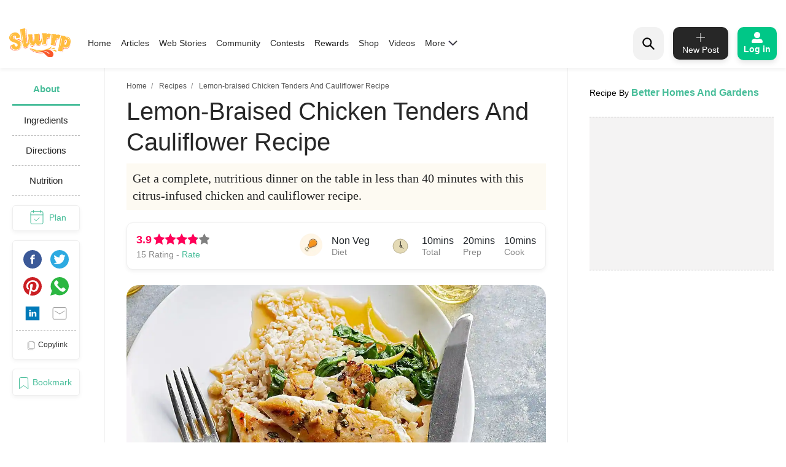

--- FILE ---
content_type: text/html; charset=utf-8
request_url: https://www.google.com/recaptcha/api2/aframe
body_size: 183
content:
<!DOCTYPE HTML><html><head><meta http-equiv="content-type" content="text/html; charset=UTF-8"></head><body><script nonce="orX_hYvYeOFLjbvvVlxXDg">/** Anti-fraud and anti-abuse applications only. See google.com/recaptcha */ try{var clients={'sodar':'https://pagead2.googlesyndication.com/pagead/sodar?'};window.addEventListener("message",function(a){try{if(a.source===window.parent){var b=JSON.parse(a.data);var c=clients[b['id']];if(c){var d=document.createElement('img');d.src=c+b['params']+'&rc='+(localStorage.getItem("rc::a")?sessionStorage.getItem("rc::b"):"");window.document.body.appendChild(d);sessionStorage.setItem("rc::e",parseInt(sessionStorage.getItem("rc::e")||0)+1);localStorage.setItem("rc::h",'1769009520498');}}}catch(b){}});window.parent.postMessage("_grecaptcha_ready", "*");}catch(b){}</script></body></html>

--- FILE ---
content_type: application/javascript; charset=utf-8
request_url: https://fundingchoicesmessages.google.com/f/AGSKWxXymDgQyxyC949jtDOzRWKh3G6WMeM6f6l5y1Pne4LNmMvlmIeDUJZ7f0e4FcRn4CeUvldKMzm4cxjz1vhIzgV_CbIXDno69-ieCA-vNkLDoEZHjOiLSRyaafcpYn2ztf1VfPxsTIOwlo3wIib5jTgeb2_OFRex4zZMEYL8HfRXwf58vorLFmtP8Bld/_/adfshow?/ads-inside-_180x300_/SplashAd_/ad/top3.
body_size: -1291
content:
window['55e892c0-157b-4134-a583-0a7661ca91d6'] = true;